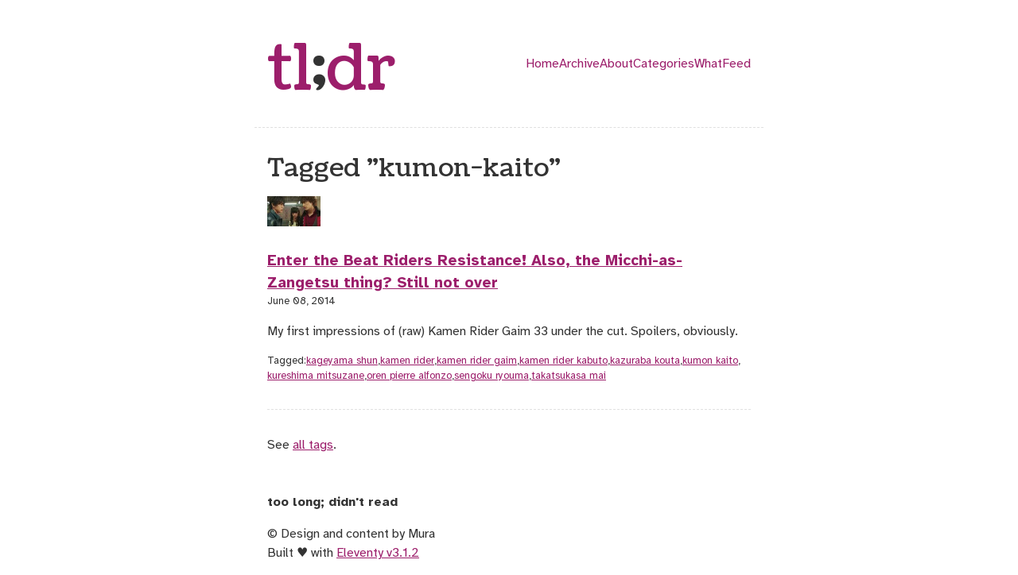

--- FILE ---
content_type: text/html; charset=UTF-8
request_url: https://tl-dr.net/tags/kumon-kaito/
body_size: 4845
content:
<!doctype html>
<html lang="en">
	<head>
		

		<meta charset="utf-8">
		<meta name="viewport" content="width=device-width, initial-scale=1.0">
		<title>Tagged &quot;kumon-kaito&quot;</title>
		<meta name="description" content="Mura&#39;s fandom blog.">
		<link rel="alternate" href="/feed/feed.xml" type="application/atom+xml" title="tl;dr">
		<meta name="generator" content="Eleventy v3.1.2">

		<meta name="author" content="Mura">
		<meta name="description" content="Mura&#39;s fandom blog.">
		<meta name="CCBot" content="nofollow">

  <!-- Open Graph / Facebook --> <!-- this is what Facebook and other social websites will draw on -->
    <meta property="og:type" content="website">
	<meta property="og:url" content="https://tl-dr.net/tags/kumon-kaito/">
    <meta property="og:title" content="Tagged &quot;kumon-kaito&quot; | tl;dr">
    <meta property="og:description" content="Mura&#39;s fandom blog.">
    <meta property="og:image" content="https://tl-dr.net/img/tldr-screenshot.png">


    <meta property="twitter:card" content="summary_large_image">
    <meta name="twitter:creator" content="@_alivealife_">

	<meta property="twitter:url" content="https://tl-dr.net/tags/kumon-kaito/">
    <meta property="twitter:title" content="Tagged &quot;kumon-kaito&quot; | tl;dr">
    <meta property="twitter:description" content="Mura&#39;s fandom blog.">
    <meta property="twitter:image" content="https://tl-dr.net/img/tldr-screenshot.png">
		
		
		
		<style>/* This is an arbitrary CSS string added to the bundle */
/* Defaults */
:root {
	--font-family: "Atkinson Hyperlegible",-apple-system, system-ui, sans-serif;
	--font-family-heading: "Coustard",-apple-system, system-ui, sans-serif;
	--font-family-monospace: Consolas, Menlo, Monaco, Andale Mono WT, Andale Mono, Lucida Console, Lucida Sans Typewriter, DejaVu Sans Mono, Bitstream Vera Sans Mono, Liberation Mono, Nimbus Mono L, Courier New, Courier, monospace;
}

/* Theme colors */
:root {
	--color-gray-20: #e0e0e0;
	--color-gray-50: #C0C0C0;
	--color-gray-90: #333;

	--color-purple-90: #9C1E6B;
	--color-purple-50: #873367;
	--color-purple-20: #9361ad; /* #a6a6f8 */

	--color-teal-90: #006688;
	--color-teal-20: #56abc7;

	--background-color: #fff;
	
	--border-color: var(--color-gray-20);
	--border-style: 1px dashed var(--border-color);

	--text-color: var(--color-gray-90);
	--text-color-muted: var(--color-gray-50);
	--text-color-link: var(--color-purple-90);
	--text-color-link-active: var(--color-teal-90);
	--text-color-link-visited: var(--color-purple-90);

	--input-text-color: var(--text-color);
	--input-background-color: var(--border-color);
	--input-border-color: var(--border-color);

	--button-background: var(--text-color-link);
	--button-color: var(--color-gray-20);
	--button-background-hover: var(--text-color-link-active);
	--button-color-hover: var(--color-gray-20);
	--button-outline: var(--text-color-link);

	--syntax-tab-size: 2;

	--thumbnail-size: 67px;


}

@media (prefers-color-scheme: dark) {
	:root {
		--color-gray-20: #e0e0e0;
		--color-gray-50: #C0C0C0;
		--color-gray-90: #dad8d8;

		/* --text-color is assigned to --color-gray-_ above */
		--text-color-link: var(--color-purple-20);
		--text-color-link-active: var(--color-teal-20);
		--text-color-link-visited: var(--color-purple-20);

		--background-color: #15202b;
		--border-color: #233446;
	}
}


/* Global stylesheet */
* {
	box-sizing: border-box;
}

@view-transition {
	navigation: auto;
}

html,
body {
	padding: 0;
	margin: 0 auto;
	font-family: var(--font-family);
	color: var(--text-color);
	background-color: var(--background-color);
}
html {
	overflow-y: scroll;
}
body {
	max-width: 40em;
}

/* https://www.a11yproject.com/posts/how-to-hide-content/ */
.visually-hidden:not(:focus):not(:active) {
	clip: rect(0 0 0 0);
	clip-path: inset(50%);
	height: 1px;
	overflow: hidden;
	position: absolute;
	white-space: nowrap;
	width: 1px;
}

/* Fluid images via https://www.zachleat.com/web/fluid-images/ */
img{
  max-width: 100%;
}
img[width][height] {
  height: auto;
}
img[src$=".svg"] {
  width: 100%;
  height: auto;
  max-width: none;
}
figure {
	margin: 0;
}
#main p.img-with-text > a:has(img, picture) {
	display: block;
	float: left;
	margin: 0.5rem 1.5rem 1rem 0;
}
video,
iframe {
	width: 100%;
	height: auto;
}
iframe {
	aspect-ratio: 16/9;
}

h1, h2, h3, h4, h5, h6, .home-link {
	font-family: var(--font-family-heading);
	margin-top: 1.5rem;
	margin-bottom: .5rem;
	line-height: 1.2;
	font-weight: 400;
}

p:last-child {
	margin-bottom: 0;
}
p {
	line-height: 1.5;
}

li {
	line-height: 1.5;
}

a[href] {
	color: var(--text-color-link);
}
a[href]:visited {
	color: var(--text-color-link-visited);
}
a[href]:hover,
a[href]:active {
	color: var(--text-color-link-active);
}

main,
footer {
	padding: 1rem;
}
main {
	padding-top: 2rem;
}
main :first-child {
	margin-top: 0;
}

header {
	border-bottom: var(--border-style);
}

#skip-link {
	text-decoration: none;
	background: var(--background-color);
	color: var(--text-color);
	padding: 0.5rem 1rem;
	border: 1px solid var(--color-gray-90);
	border-radius: 2px;
}

/* Prevent visually-hidden skip link fom pushing content around when focused */
#skip-link.visually-hidden:focus {
	position: absolute;
	top: 1rem;
	left: 1rem;
	/* Ensure it is positioned on top of everything else when it is shown */
	z-index: 999;
}

.links-nextprev {
	display: flex;
	justify-content: space-between;
	gap: .5em 1em;
	list-style: "";
	border-top: var(--border-style);
	padding: 1em 0;
}
.links-nextprev > * {
	flex-grow: 1;
}
.links-nextprev-next {
	text-align: right;
}

table {
	margin: 1em 0;
}
table td,
table th {
	padding-right: 1em;
}

pre,
code {
	font-family: var(--font-family-monospace);
}
pre:not([class*="language-"]) {
	margin: .5em 0;
	line-height: 1.375; /* 22px /16 */
	-moz-tab-size: var(--syntax-tab-size);
	-o-tab-size: var(--syntax-tab-size);
	tab-size: var(--syntax-tab-size);
	-webkit-hyphens: none;
	-ms-hyphens: none;
	hyphens: none;
	direction: ltr;
	text-align: left;
	white-space: pre;
	word-spacing: normal;
	word-break: normal;
	overflow-x: auto;
}
code {
	word-break: break-all;
}

/* Header */
body > header {
	display: flex;
	gap: 1em;
	flex-wrap: wrap;
	justify-content: space-between;
	align-items: center;
	padding: 1em;
}
.home-link {
	flex-grow: 1;
	font-size: 5em; /* 16px /16 */
	font-weight: 400;
}
.home-link span {
	color: var(--text-color);
}
.home-link:link:not(:hover) {
	text-decoration: none;
}

/* Nav */
.nav {
	display: flex;
	gap: .5em 1em;
	padding: 0;
	margin: 0;
	list-style: none;
}
.nav-item {
	display: inline-block;
}
.nav-item a[href]:not(:hover) {
	text-decoration: none;
}
.nav a[href][aria-current="page"] {
	text-decoration: underline;
}

/* Posts list */
.postlist {
	/* counter-reset: start-from var(--postlist-index); */
	list-style: none;
	padding: 0;
	padding-left: 1.5rem;
	padding-left: 0;
}

.postlist ol {

}


/* Start changes */

/* .postlist-item {
  grid-template-columns: auto auto 1fr;
  gap: 0.5rem;
  display: grid
}
.postlist-date {
  grid-column: 3 / -1;
}
.postlist-item::before {
  align-self: center;
  font-size: 2.5rem !important;
  font-weight: bold;
}
.postlist-item > a:first-of-type {
  grid-column: 2 / 3;
  grid-row: 1 / 3;
} */

/* End changes */


.postlist-item {
	/* display: flex;
	align-items: flex-start; /* Align items to the top */
	/*flex-wrap: wrap; */
	/* counter-increment: start-from -1; */
	margin-bottom: 2em;
	border-bottom: var(--border-style);
	padding-bottom: 2em;
}
.postlist-item:has(.postlist-image) {
	display: grid;
	grid-column-gap: 1rem;
	grid-template-columns: var(--thumbnail-size) 1fr;
	grid-template-rows: auto 1fr;
}
/* .postlist-item:before {
	display: inline-block;
	vertical-align: top;      /* Align the counter to the top */
/*	pointer-events: none;
	content: "" counter(start-from, decimal-leading-zero) ". ";
	line-height: 1;           /* Tighter line height */
/*	text-align: right;
	margin-left: -1.5rem;
	margin-top: 0.1em;        /* Fine-tune as needed */
/*} */

.postlist-item:has(.postlist-image) > *:not(.postlist-image) {
	grid-column: 2 / -1;
}

.postlist-image {
	grid-column: 1 / 2;
	grid-row: 1 / -1;
	aspect-ratio: 1;
	/* width: 100px;
	height: 100px; */
}
.postlist-image :is(img, picture) {
	width: var(--thumbnail-size);
	height: var(--thumbnail-size);
	border-radius: 4px;
	object-fit: cover;
	display: block;
}
.postlist-image picture {
	aspect-ratio: 1;
	height: var(--thumbnail-size);
	width: var(--thumbnail-size);
	display: block;
}
.postlist-image img {
	aspect-ratio: 1;
	height: var(--thumbnail-size);
	width: var(--thumbnail-size);
	display: block;
}

.postlist-date,
.postlist-item:before {
	font-size: 0.8125em; /* 13px /16 */
	color: var(--color-gray-90);
}
.postlist-date {
	word-spacing: -0.5px;
	display: block;
}

.postlist-item:has(.postlist-image) *:is(.postlist-excerpt, .post-metadata) {
	grid-column: 1 / -1;	
}

.postlist-item .post-metadata {
	margin: 0;
	font-size: 0.8125em; /* 13px /16 */
}
.postlist-item .post-metadata .post-tags {
	padding: 0;
}

.postlist-link {
	font-size: 1.1875em; /* 19px /16 */
	font-weight: 700;
	flex-basis: calc(100% - 1.5rem);
	text-underline-position: from-font;
	text-underline-offset: 0;
	text-decoration-thickness: 1px;
}
.postlist-item-active .postlist-link {
	font-weight: bold;
}

/* Tags */
.post-tags {
	display: inline-flex;
	align-items: center;
	justify-content: center;

}
.postlist-item > .post-tag {
	align-self: center;
}

.post-metadata {
	margin-bottom: 2rem;
}

/* Tags list */
.post-metadata ul {
	display: inline-flex;
	flex-wrap: wrap;
	column-gap: .5em;
	list-style: none;
	padding: 0;
	margin: 0;
	align-items: center;
	justify-content: start;
}
.post-metadata time {
	margin-right: .5em;
}

.post-categories li {
	text-transform: capitalize;
}
.post-categories::before {
	content: "in ";
}
.post-tags.post-tags {
	padding-top: 1rem;
	width: 100%;
}
.post-tags::before {
	content: "Tagged: ";
}



.comments {
	margin-top: 3rem;
	/* border-top: 1px solid var(--color-gray-20); */
	padding-top: 2rem;
}

.comments-list,
.comment-replies {
	list-style: none;
	padding-left: 0;
	margin: 0;
}

.comment {
	/* margin-bottom: 2rem; */
	padding: 1rem 1rem 0 1rem;
	border-left: 3px solid var(--color-gray-20);
}

.comment-level-0 {
	margin-left: 0;
	border: 0;
	padding-left: 0;
}

.comment-level-1 {
	margin-left: 1rem;
	border-left-color: var(--color-gray-30);
}

.comment-level-2 {
	/* margin-left: 4rem; */
	/* border-left-color: var(--color-gray-40); */
}

.comment-level-3 {
	/* margin-left: 6rem; */
	/* border-left-color: var(--color-gray-50); */
}

.comment-replies {
	margin-top: 1rem;
}

.comment-header {
	margin-bottom: 0.5rem;
	font-size: 0.9rem;
}

.comment-author {
	color: var(--color-gray-90);
}

.comment-date {
	color: var(--color-gray-50);
	margin-left: 1rem;
}

.comment-content {
	line-height: 1.6;
}



/* Isso styles */

    .isso-comment:not(:first-of-type), .isso-follow-up .isso-comment {
        border-top: 1px solid var(--border-color);
    }

    .isso-thread-heading.isso-thread-heading,
    .isso-text h1,
    .isso-text h2,
    .isso-text h3,
    .isso-text h4,
    .isso-text h5,
    .isso-text h6 {
        font-weight: normal;
        color: var(--text-color);
    }

    .isso-avatar {
        margin-top: 1.35em;
    }

    .isso-author {
        color: var(--text-color);
    }
      

    .isso-spacer, 
    .isso-permalink, 
    .isso-note, 
    .isso-parent, 
    .isso-comment-footer,
    .isso-comment-footer .isso-votes {
        color: var(--text-color-muted);
    }
    .isso-comment-footer > a {
        position: initial;
        top: initial;
       
    }
    .isso-upvote, 
    .isso-downvote {
        svg {
            fill: var(--text-color-muted);

        }
        @include hover {
            svg {
            fill: var(--text-color-link-active);
            }
        }
    }
    .isso-votes {
        margin-right: 1ch;
    /* //     font-family: var(--font-family-heading); */
    }



    .isso-input-wrapper label {
        font-family: var(--font-family);
        font-size: var(--font-size-xs);
        display: block;
    }

    .isso-textarea.isso-textarea {
        resize: vertical;
    }

    .isso-textarea.isso-textarea,
    .isso-input-wrapper.isso-input-wrapper input {
        font-family: monospace;
        color: var(--input-text-color);
        background-color: var(--input-background-color);

    }

    .isso-textarea,
    .isso-input-wrapper input,
    .isso-preview {
        border-color: var(--border-color);
	}
     .isso-preview:focus {
            border-color: var(--text-color-link);
        }
    

    .isso-auth-section {
        display: flex;
        flex-wrap: wrap;
        gap: 1rem;
    }

    .isso-input-wrapper {
        max-width: none;
        width: calc(33% - 2rem/3);

        input {
            width: 100%;
        }
    }
    .isso-post-action {
        display: block;
        float: none;
        margin: 0;
    }

    .isso-target {
        animation: gekidasa-target-fade 5s ease-out;
    }

   
  .isso-auth-section {
    flex-wrap: wrap;
  }
  
  .isso-input-wrapper.isso-input-wrapper {
    max-width: calc(33% - 2rem);
    margin-left: 1rem;
  }
  
  .isso-input-wrapper:first-child {
    margin-left: 0;
  }
  
  .isso-input-wrapper.isso-input-wrapper {
    /* max-width: calc(33% - 2rem); */
    width: calc(33% - 1rem);
    max-width: none;
  }
  
  label {
    font-family: var(--font-family);
    font-size: 0.9rem;
  }   




.isso-post-action > input[type="button"],
.isso-post-action > input[type="submit"] {
    color: var(--button-color);
    background-color: var(--button-background);
    border: 0;
    border-radius: 5px;
    padding: 0.5em 1em;
    cursor: pointer;
    text-decoration: none;
    box-shadow: none;
    /* // font-weight: 700; */
} 
.isso-post-action > input[type="button"]:hover,
.isso-post-action > input[type="submit"]:hover {
      background-color: var(--button-background-hover);
      color: var(--button-color-hover);
    }
  
.isso-post-action > input[type="button"]:focus {
      outline: 4px solid var(--button-outline);
    }





@keyframes gekidasa-target-fade {
    0% { 
        /* // background-color: #eee5a1;  */
        background-color: var(--color__target);
    }
    /* This color should be changed when used on a dark background,
     * maybe #3f3c1c for example
     */
}


#isso-thread {
    width: 100%;
}

.isso-auth-section {
    container-type: inline-size;
}

@container (max-width: 560px) {
    .isso-input-wrapper.isso-input-wrapper:nth-child(-n+3) {
            flex-grow: 1;
            width: 100%;
    }
}</style>
		

		<link rel="preconnect" href="https://fonts.googleapis.com">
		<link rel="preconnect" href="https://fonts.gstatic.com" crossorigin="">
		<link href="https://fonts.googleapis.com/css2?family=Atkinson+Hyperlegible:ital,wght@0,400;0,700;1,400;1,700&family=Coustard:wght@400;900&display=swap" rel="stylesheet">
	</head>
	<body>
		<a href="#main" id="skip-link" class="visually-hidden">Skip to main content</a>

		<header>
			<a href="/" class="home-link">tl<span>;</span>dr</a>
			<nav>
				<h2 class="visually-hidden" id="top-level-navigation-menu">Top level navigation menu</h2>
				<ul class="nav">
					<li class="nav-item"><a href="/">Home</a></li>
					<li class="nav-item"><a href="/blog/">Archive</a></li>
					<li class="nav-item"><a href="/about/">About</a></li>
					<li class="nav-item"><a href="/categories/">Categories</a></li>
					<li class="nav-item"><a href="/what/">What</a></li>
					<li class="nav-item"><a href="/feed/feed.xml">Feed</a></li>
				</ul>
			</nav>
		</header>

		<main id="main">
			<heading-anchors>
				

<h1 id="tagged-kumon-kaito">Tagged "kumon-kaito"</h1>


<ol reversed="" class="postlist" style="--postlist-index: 2">
	<li class="postlist-item">

		
			
		


		
			<a href="/blog/2014/06/enter-beat-riders-resistance-micchiaszangetsu/" class="postlist-image">
				<picture><source type="image/avif" srcset="/img/t9wgVsJzHR-120.avif 120w"><source type="image/webp" srcset="/img/t9wgVsJzHR-120.webp 120w"><source type="image/gif" srcset="/img/t9wgVsJzHR-120.gif 120w"><img loading="lazy" decoding="async" src="/img/t9wgVsJzHR-120.jpeg" alt="Enter the Beat Riders Resistance! Also, the Micchi-as-Zangetsu thing? Still not over" width="120" height="67" class="postlist-thumb"></picture>
			</a>
		
		<a href="/blog/2014/06/enter-beat-riders-resistance-micchiaszangetsu/" class="postlist-link">Enter the Beat Riders Resistance! Also, the Micchi-as-Zangetsu thing? Still not over</a>
		
		<time class="postlist-date" datetime="2014-06-08">June 08, 2014</time>

		
			
			
				<p class="postlist-excerpt">
					My first impressions of (raw) Kamen Rider Gaim 33 under the cut. Spoilers, obviously.
				</p>
			
		

		<div class="post-metadata">
		
		  
  <ul class="post-tags">
	<li><a href="/tags/kageyama-shun/">kageyama shun</a>, </li>
	<li><a href="/tags/kamen-rider/">kamen rider</a>, </li>
	<li><a href="/tags/kamen-rider-gaim/">kamen rider gaim</a>, </li>
	<li><a href="/tags/kamen-rider-kabuto/">kamen rider kabuto</a>, </li>
	<li><a href="/tags/kazuraba-kouta/">kazuraba kouta</a>, </li>
	<li><a href="/tags/kumon-kaito/">kumon kaito</a>, </li>
	<li><a href="/tags/kureshima-mitsuzane/">kureshima mitsuzane</a>, </li>
	<li><a href="/tags/oren-pierre-alfonzo/">oren pierre alfonzo</a>, </li>
	<li><a href="/tags/sengoku-ryouma/">sengoku ryouma</a>, </li>
	<li><a href="/tags/takatsukasa-mai/">takatsukasa mai</a></li>
  </ul>
  
		</div>

	</li>
</ol>


<p>See <a href="/tags/">all tags</a>.</p>


			</heading-anchors>
		</main>

		<footer>
			<p><strong>too long; didn't read</strong></p>
			<p>
				
				&copy; Design and content by Mura<br>
				
				Built ♥ with <a href="https://www.11ty.dev/">Eleventy v3.1.2</a>
			</p>
		</footer>

		<!-- This page `/tags/kumon-kaito/` was built on 2025-12-28T01:56:44.425Z -->
		<script type="module" src="/dist/cC8wS6ZjFU.js"></script>
	</body>
</html>
